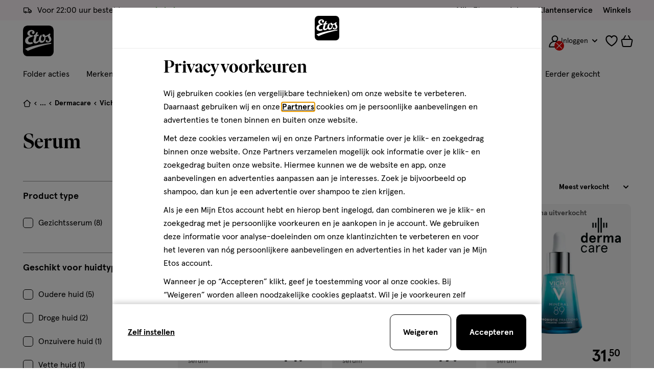

--- FILE ---
content_type: text/javascript; charset=utf-8
request_url: https://e.cquotient.com/recs/bctn-etos-nl/recently-viewed?callback=CQuotient._callback0&_=1768987265911&_device=mac&userId=&cookieId=bda0EzEMksfGlx1bjmKxtfr6Rh&emailId=&anchors=id%3A%3A2-13-2-1-2%7C%7Csku%3A%3A%7C%7Ctype%3A%3A%7C%7Calt_id%3A%3A&slotId=product-recommendations-plp-m&slotConfigId=Prod%20Recommendation%7C%20PLP%20%7C%20Laatst%20bekeken&slotConfigTemplate=slots%2Frecommendation%2Fplp_srp.isml&ccver=1.03&realm=BCTN&siteId=etos-nl&instanceType=prd&v=v3.1.3&json=%7B%22userId%22%3A%22%22%2C%22cookieId%22%3A%22bda0EzEMksfGlx1bjmKxtfr6Rh%22%2C%22emailId%22%3A%22%22%2C%22anchors%22%3A%5B%7B%22id%22%3A%222-13-2-1-2%22%2C%22sku%22%3A%22%22%2C%22type%22%3A%22%22%2C%22alt_id%22%3A%22%22%7D%5D%2C%22slotId%22%3A%22product-recommendations-plp-m%22%2C%22slotConfigId%22%3A%22Prod%20Recommendation%7C%20PLP%20%7C%20Laatst%20bekeken%22%2C%22slotConfigTemplate%22%3A%22slots%2Frecommendation%2Fplp_srp.isml%22%2C%22ccver%22%3A%221.03%22%2C%22realm%22%3A%22BCTN%22%2C%22siteId%22%3A%22etos-nl%22%2C%22instanceType%22%3A%22prd%22%2C%22v%22%3A%22v3.1.3%22%7D
body_size: 78
content:
/**/ typeof CQuotient._callback0 === 'function' && CQuotient._callback0({"recently-viewed":{"displayMessage":"Recently Viewed","recs":[],"recoUUID":"4c700586-3844-4982-aa03-e3af1e396f4a"}});

--- FILE ---
content_type: image/svg+xml
request_url: https://www.etos.nl/on/demandware.static/Sites-etos-nl-Site/-/nl_NL/v1768980750427/icons/sprite-social.svg
body_size: 3617
content:
<svg class="u-hidden js-svg-sprite" xmlns="http://www.w3.org/2000/svg" xmlns:xlink="http://www.w3.org/1999/xlink"><defs><symbol viewBox="0 0 23 50" id="icon-facebook"><path fill="currentColor" d="M5 9.684v6.883H0V25h5v25h10V25h7.037s.652-4.051.963-8.463h-8v-5.756c0-.861 1.335-2.018 2.436-2.018H23V0h-7.564C4.719 0 5 8.426 5 9.684z" /></symbol><symbol fill="currentColor" viewBox="0 0 512 512" id="icon-instagram"><path d="M256 49.5c67.3 0 75.2.3 101.8 1.5 24.6 1.1 37.9 5.2 46.8 8.7 11.8 4.6 20.2 10 29 18.8s14.3 17.2 18.8 29c3.4 8.9 7.6 22.2 8.7 46.8 1.2 26.6 1.5 34.5 1.5 101.8s-.3 75.2-1.5 101.8c-1.1 24.6-5.2 37.9-8.7 46.8-4.6 11.8-10 20.2-18.8 29s-17.2 14.3-29 18.8c-8.9 3.4-22.2 7.6-46.8 8.7-26.6 1.2-34.5 1.5-101.8 1.5s-75.2-.3-101.8-1.5c-24.6-1.1-37.9-5.2-46.8-8.7-11.8-4.6-20.2-10-29-18.8s-14.3-17.2-18.8-29c-3.4-8.9-7.6-22.2-8.7-46.8-1.2-26.6-1.5-34.5-1.5-101.8s.3-75.2 1.5-101.8c1.1-24.6 5.2-37.9 8.7-46.8 4.6-11.8 10-20.2 18.8-29s17.2-14.3 29-18.8c8.9-3.4 22.2-7.6 46.8-8.7 26.6-1.3 34.5-1.5 101.8-1.5m0-45.4c-68.4 0-77 .3-103.9 1.5C125.3 6.8 107 11.1 91 17.3c-16.6 6.4-30.6 15.1-44.6 29.1-14 14-22.6 28.1-29.1 44.6-6.2 16-10.5 34.3-11.7 61.2C4.4 179 4.1 187.6 4.1 256s.3 77 1.5 103.9c1.2 26.8 5.5 45.1 11.7 61.2 6.4 16.6 15.1 30.6 29.1 44.6 14 14 28.1 22.6 44.6 29.1 16 6.2 34.3 10.5 61.2 11.7 26.9 1.2 35.4 1.5 103.9 1.5s77-.3 103.9-1.5c26.8-1.2 45.1-5.5 61.2-11.7 16.6-6.4 30.6-15.1 44.6-29.1 14-14 22.6-28.1 29.1-44.6 6.2-16 10.5-34.3 11.7-61.2 1.2-26.9 1.5-35.4 1.5-103.9s-.3-77-1.5-103.9c-1.2-26.8-5.5-45.1-11.7-61.2-6.4-16.6-15.1-30.6-29.1-44.6-14-14-28.1-22.6-44.6-29.1-16-6.2-34.3-10.5-61.2-11.7-27-1.1-35.6-1.4-104-1.4z" /><path d="M256 126.6c-71.4 0-129.4 57.9-129.4 129.4s58 129.4 129.4 129.4 129.4-58 129.4-129.4-58-129.4-129.4-129.4zm0 213.4c-46.4 0-84-37.6-84-84s37.6-84 84-84 84 37.6 84 84-37.6 84-84 84z" /><circle cx="390.5" cy="121.5" r="30.2" /></symbol><symbol fill="none" viewBox="0 0 13 15" id="icon-pinterest"><path fill="currentColor" fill-rule="evenodd" d="M3.429 14.958c.786-.704 1.326-1.705 1.59-2.732l.54-2.063c.28.541 1.11.997 1.981.997 2.61 0 4.49-2.403 4.49-5.4C12.03 2.893 9.696.75 6.694.75 2.957.749.975 3.263.975 5.999c0 1.27.676 2.856 1.756 3.359.162.08.251.042.29-.12.025-.123.174-.707.242-.984a.26.26 0 0 0-.06-.252c-.357-.434-.646-1.236-.646-1.977 0-1.914 1.446-3.768 3.907-3.768 2.126 0 3.614 1.45 3.614 3.53 0 2.348-1.181 3.976-2.72 3.976-.851 0-1.489-.704-1.28-1.569.246-1.031.718-2.144.718-2.885 0-.665-.353-1.219-1.097-1.219-.871 0-1.565.9-1.565 2.11 0 .767.256 1.287.256 1.287s-.86 3.635-1.017 4.313c-.174.75-.106 1.802-.03 2.489l.077.673.009-.004Z" clip-rule="evenodd" /></symbol><symbol fill="none" viewBox="0 0 13 15" id="icon-tiktok"><path fill="currentColor" fill-rule="evenodd" d="M9.201.749c.228 2.017 1.322 3.22 3.224 3.347v2.269c-1.102.11-2.068-.26-3.19-.96v4.243c0 5.39-5.71 7.074-8.006 3.21-1.475-2.485-.572-6.847 4.16-7.022v2.392c-.36.06-.746.154-1.098.277-1.053.367-1.65 1.053-1.484 2.264.32 2.32 4.455 3.007 4.111-1.526V.753h2.283V.749Z" clip-rule="evenodd" /></symbol><symbol fill="none" viewBox="0 0 25 29" id="icon-tiktokcolor"><g clip-path="url(#icon-tiktokcolor_a)"><path fill="#EE1D52" d="m9.197 20.186.09.261a2.423 2.423 0 0 1-.09-.26ZM4.96 18.335c.16-1.399.704-2.183 1.728-2.986 1.468-1.088 3.3-.472 3.3-.472v-3.651c.445-.012.89.016 1.331.083v4.697s-1.831-.615-3.298.473c-1.026.803-1.57 1.587-1.73 2.985-.004.76.13 1.754.754 2.612a6.26 6.26 0 0 1-.471-.285c-1.371-.971-1.621-2.428-1.614-3.458v.002ZM18.886 4.478c-1.01-1.166-1.39-2.344-1.528-3.171h1.27s-.255 2.169 1.59 4.301l.026.029a7.407 7.407 0 0 1-1.358-1.16v.001Z" /><path fill="#EE1D52" d="M25 7.785v4.603s-1.62-.066-2.818-.389c-1.674-.45-2.75-1.14-2.75-1.14s-.744-.492-.804-.525v9.507c0 .529-.137 1.85-.556 2.953-.548 1.442-1.392 2.39-1.546 2.582 0 0-1.027 1.28-2.837 2.142-1.632.777-3.065.757-3.494.777 0 0-2.476.104-4.706-1.425a9.446 9.446 0 0 1-1.344-1.139l.01.008c2.23 1.528 4.706 1.425 4.706 1.425.429-.02 1.863 0 3.494-.777 1.809-.861 2.837-2.142 2.837-2.142.153-.193 1.001-1.14 1.546-2.582.418-1.103.557-2.424.557-2.953V9.204c.06.034.803.526.803.526s1.076.691 2.75 1.14c1.2.32 2.818.388 2.818.388V7.652c.554.13 1.027.167 1.333.135L25 7.785Z" /><path fill="#fff" d="M23.668 7.652v3.605s-1.62-.068-2.818-.389c-1.674-.45-2.75-1.139-2.75-1.139s-.744-.493-.804-.526v9.504c0 .53-.137 1.85-.557 2.953-.547 1.443-1.39 2.39-1.546 2.582 0 0-1.026 1.28-2.836 2.142-1.632.778-3.064.758-3.494.778 0 0-2.476.104-4.706-1.425l-.01-.008a8.928 8.928 0 0 1-.664-.76c-.712-.916-1.148-1.998-1.258-2.306v-.004c-.176-.537-.547-1.825-.496-3.073.09-2.203.824-3.552 1.018-3.893a9.103 9.103 0 0 1 1.978-2.44 8.206 8.206 0 0 1 2.348-1.406 7.959 7.959 0 0 1 2.914-.62v3.649s-1.833-.616-3.299.472c-1.025.803-1.568 1.586-1.729 2.985-.006 1.03.243 2.488 1.613 3.46.159.106.317.2.47.285.239.326.53.611.861.843 1.338.894 2.46.956 3.894.375.957-.383 1.674-1.258 2.015-2.227.21-.604.207-1.214.207-1.843V1.308h3.337c.138.827.52 2.004 1.529 3.172.404.44.86.83 1.357 1.16.147.16.899.95 1.863 1.438a7.194 7.194 0 0 0 1.562.574Z" /><path fill="#69C9D0" d="M.898 21.54v.003l.083.236c-.01-.027-.04-.11-.083-.24v.001Z" /><path fill="#69C9D0" d="M7.074 11.845a8.202 8.202 0 0 0-2.348 1.407 9.141 9.141 0 0 0-1.976 2.445c-.194.338-.928 1.69-1.019 3.893-.05 1.248.32 2.536.497 3.073v.004c.11.307.546 1.388 1.258 2.306.207.265.428.52.663.76a9.298 9.298 0 0 1-1.996-1.893c-.705-.907-1.14-1.977-1.253-2.294l-.003-.007v-.004C.721 20.999.348 19.71.4 18.46c.09-2.203.824-3.552 1.019-3.892a9.142 9.142 0 0 1 1.976-2.446 8.204 8.204 0 0 1 2.348-1.406 7.965 7.965 0 0 1 1.657-.493 8.13 8.13 0 0 1 2.59-.04v1.041a8.023 8.023 0 0 0-1.258.123 7.892 7.892 0 0 0-1.657.497l-.001.001Z" /><path fill="#69C9D0" d="M17.357 1.308H14.02v17.918c0 .629.002 1.237-.207 1.843-.337.968-1.055 1.843-2.01 2.232-1.435.583-2.556.518-3.894-.376a3.697 3.697 0 0 1-.86-.843c1.14.614 2.16.603 3.424.09.95-.391 1.672-1.265 2.006-2.234.21-.604.207-1.214.207-1.843V.175h4.608s-.052.446.063 1.133Zm6.31 5.346v.997a7.204 7.204 0 0 1-1.563-.574c-.964-.487-1.715-1.28-1.862-1.439.17.113.347.216.53.308 1.172.591 2.323.77 2.896.708Z" /></g><defs></defs></symbol><clipPath id="icon-tiktokcolor_a"><rect width="24.605" height="28.12" x=".395" y=".176" fill="#fff" rx="6.555" /></clipPath><symbol viewBox="12.5 12.17 20 20" id="icon-whatsapp"><path fill="currentColor" d="M27.25 24.13c.25.13.41.2.46.3.06.11.04.61-.21 1.18-.2.56-1.24 1.1-1.7 1.12-.46.02-.47.36-2.96-.73-2.49-1.09-3.99-3.75-4.11-3.92s-.96-1.38-.92-2.61c.05-1.22.69-1.8.95-2.04.24-.26.51-.29.68-.26h.47c.15 0 .36-.06.55.45l.69 1.87c.06.13.1.28.01.44l-.27.41-.39.42c-.12.12-.26.25-.12.5.12.26.62 1.09 1.32 1.78.91.88 1.71 1.17 1.95 1.3.24.144.39.12.54-.04l.81-.94c.19-.25.35-.19.58-.11l1.67.88zM22.5 12.17a10 10 0 0 1 10 10c0 5.523-4.477 10-10 10-1.97 0-3.8-.57-5.35-1.55l-4.65 1.55 1.55-4.65a9.97 9.97 0 0 1-1.55-5.35c0-5.522 4.477-10 10-10zm0 2a8 8 0 0 0-8 8c0 1.72.54 3.31 1.46 4.61L15 29.67l2.89-.96a7.95 7.95 0 0 0 4.61 1.46 8 8 0 0 0 0-16z" /></symbol><symbol viewBox="0 0 20 20" id="icon-whatsapp-chat"><path fill="currentColor" fill-rule="evenodd" d="M6.765 1.778A6.344 6.344 0 0 1 14.344 8v6.343H8A6.343 6.343 0 0 1 6.765 1.778ZM15.656 15V8.005A7.656 7.656 0 1 0 8 15.656h7a.656.656 0 0 0 .656-.656ZM3.894 7.599a.488.488 0 1 1 .543.811.488.488 0 0 1-.543-.811Zm.271-1.395a1.8 1.8 0 1 0 0 3.601 1.8 1.8 0 0 0 0-3.601ZM8.188 7.55a.488.488 0 1 0-.376.9.488.488 0 0 0 .376-.9Zm-.535-1.317a1.8 1.8 0 1 1 .694 3.534 1.8 1.8 0 0 1-.694-3.534Zm3.91 1.366a.488.488 0 1 1 .543.811.488.488 0 0 1-.543-.811Zm.272-1.395a1.8 1.8 0 1 0 0 3.601 1.8 1.8 0 0 0 0-3.601Z" clip-rule="evenodd" /></symbol><symbol fill="none" viewBox="0 0 18 18" id="icon-x"><g clip-path="url(#icon-x_a)"><path fill="currentColor" d="M.166 1.027c3.472 4.642 6.82 9.127 6.827 9.149.004.014-.136.184-.312.375-.18.191-1.133 1.225-2.127 2.296-2.126 2.299-2.439 2.637-3.616 3.906-.489.53-.89.971-.89.982 0 .012.346.023.769.023h.772l.927-1.001a2332.55 2332.55 0 0 0 5.073-5.485l.129-.143 2.48 3.314 2.475 3.315h2.664c1.464 0 2.663-.011 2.663-.023 0-.022-.706-.97-4.882-6.555-1.32-1.766-2.402-3.226-2.402-3.245 0-.022 1.45-1.603 3.219-3.513A479.74 479.74 0 0 0 17.154.928c0-.011-.353-.019-.78-.015l-.783.004-2.65 2.862A518.407 518.407 0 0 0 10.14 6.82l-.159.173-.062-.089c-.033-.047-.876-1.173-1.869-2.501A629.512 629.512 0 0 1 5.842 1.45L5.44.91H.077l.089.117ZM8.03 6.324c6.743 9.013 7.596 10.157 7.626 10.205.025.044-.162.051-1.196.051l-1.225-.003-.703-.946c-.772-1.037-4.12-5.514-7.784-10.41a324.055 324.055 0 0 1-2.347-3.157c0-.007.552-.01 1.222-.007l1.221.01 3.186 4.257Z" /></g><defs></defs></symbol><clipPath id="icon-x_a"><path fill="currentColor" d="M0 0H18V18H0z" /></clipPath><symbol viewBox="0 0 50 50" id="icon-youtube"><path fill="currentColor" d="M50 14.477A7.475 7.475 0 0 0 42.527 7H7.472A7.475 7.475 0 0 0 0 14.477v20.047c0 4.129 3.345 7.479 7.472 7.479h35.055c4.127 0 7.473-3.35 7.473-7.479V14.477zM20 32.959v-18.83l14.279 9.414L20 32.959z" /></symbol></defs></svg>

--- FILE ---
content_type: text/javascript; charset=utf-8
request_url: https://p.cquotient.com/pebble?tla=bctn-etos-nl&activityType=viewCategory&callback=CQuotient._act_callback1&cookieId=bda0EzEMksfGlx1bjmKxtfr6Rh&userId=&emailId=&products=id%3A%3A120601193%7C%7Csku%3A%3A%3B%3Bid%3A%3A120831108%7C%7Csku%3A%3A%3B%3Bid%3A%3A120578413%7C%7Csku%3A%3A%3B%3Bid%3A%3A120636847%7C%7Csku%3A%3A%3B%3Bid%3A%3A120601214%7C%7Csku%3A%3A%3B%3Bid%3A%3A120557452%7C%7Csku%3A%3A%3B%3Bid%3A%3A120597702%7C%7Csku%3A%3A%3B%3Bid%3A%3A120555570%7C%7Csku%3A%3A&categoryId=2-13-2-1-2&refinements=%5B%7B%22name%22%3A%22Category%22%2C%22value%22%3A%222-13-2-1-2%22%7D%5D&personalized=true&sortingRule=sorting.dynamic.25&realm=BCTN&siteId=etos-nl&instanceType=prd&queryLocale=nl_NL&locale=nl_NL&referrer=&currentLocation=https%3A%2F%2Fwww.etos.nl%2Fdermacare%2Fvichy%2Fgezichtsverzorging%2Fserum%2F&ls=true&_=1768987266248&v=v3.1.3&fbPixelId=__UNKNOWN__&json=%7B%22cookieId%22%3A%22bda0EzEMksfGlx1bjmKxtfr6Rh%22%2C%22userId%22%3A%22%22%2C%22emailId%22%3A%22%22%2C%22products%22%3A%5B%7B%22id%22%3A%22120601193%22%2C%22sku%22%3A%22%22%7D%2C%7B%22id%22%3A%22120831108%22%2C%22sku%22%3A%22%22%7D%2C%7B%22id%22%3A%22120578413%22%2C%22sku%22%3A%22%22%7D%2C%7B%22id%22%3A%22120636847%22%2C%22sku%22%3A%22%22%7D%2C%7B%22id%22%3A%22120601214%22%2C%22sku%22%3A%22%22%7D%2C%7B%22id%22%3A%22120557452%22%2C%22sku%22%3A%22%22%7D%2C%7B%22id%22%3A%22120597702%22%2C%22sku%22%3A%22%22%7D%2C%7B%22id%22%3A%22120555570%22%2C%22sku%22%3A%22%22%7D%5D%2C%22categoryId%22%3A%222-13-2-1-2%22%2C%22refinements%22%3A%22%5B%7B%5C%22name%5C%22%3A%5C%22Category%5C%22%2C%5C%22value%5C%22%3A%5C%222-13-2-1-2%5C%22%7D%5D%22%2C%22personalized%22%3A%22true%22%2C%22sortingRule%22%3A%22sorting.dynamic.25%22%2C%22realm%22%3A%22BCTN%22%2C%22siteId%22%3A%22etos-nl%22%2C%22instanceType%22%3A%22prd%22%2C%22queryLocale%22%3A%22nl_NL%22%2C%22locale%22%3A%22nl_NL%22%2C%22referrer%22%3A%22%22%2C%22currentLocation%22%3A%22https%3A%2F%2Fwww.etos.nl%2Fdermacare%2Fvichy%2Fgezichtsverzorging%2Fserum%2F%22%2C%22ls%22%3Atrue%2C%22_%22%3A1768987266248%2C%22v%22%3A%22v3.1.3%22%2C%22fbPixelId%22%3A%22__UNKNOWN__%22%7D
body_size: 267
content:
/**/ typeof CQuotient._act_callback1 === 'function' && CQuotient._act_callback1([{"k":"__cq_uuid","v":"bda0EzEMksfGlx1bjmKxtfr6Rh","m":34128000},{"k":"__cq_seg","v":"0~0.00!1~0.00!2~0.00!3~0.00!4~0.00!5~0.00!6~0.00!7~0.00!8~0.00!9~0.00","m":2592000}]);